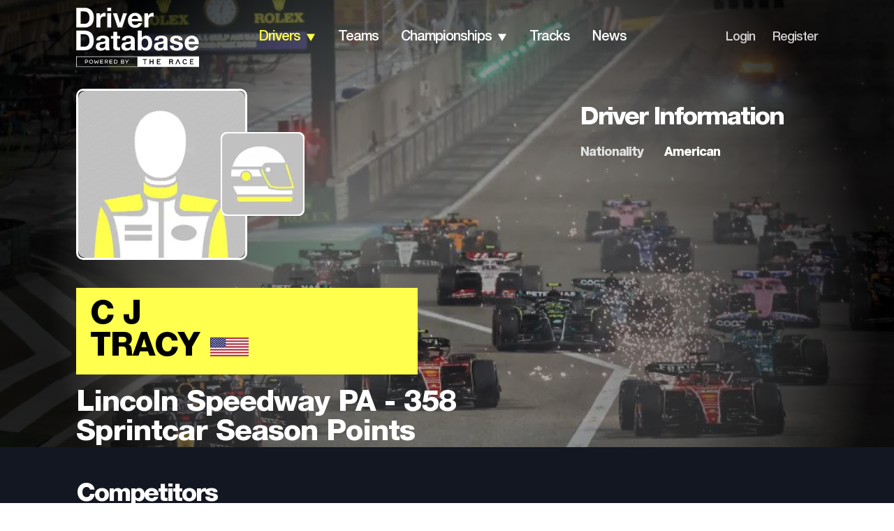

--- FILE ---
content_type: application/javascript; charset=utf-8
request_url: https://fundingchoicesmessages.google.com/f/AGSKWxXYTl8SZGIwomyVBxaV_0M-Gj4kMzL5KCWjkZVAaP58wK7WjCw3j0xlhABKx5o5OL_pbBxKY0RdULouOcr_eilto8VnjqaFMYnpX6-7QOYXCAK0QKU4jmTLHClzskZXwDgug61Fcmd5GfUNvL306ESdyF-uo8SogvZtInytMT0o2fDZemDsMs96lrti/_/ui/adv_/blockblock/blockblock.jquery.js/vnads./widget/ads.-161x601-
body_size: -1290
content:
window['35f2b709-9624-4071-9d42-db4cefe57587'] = true;